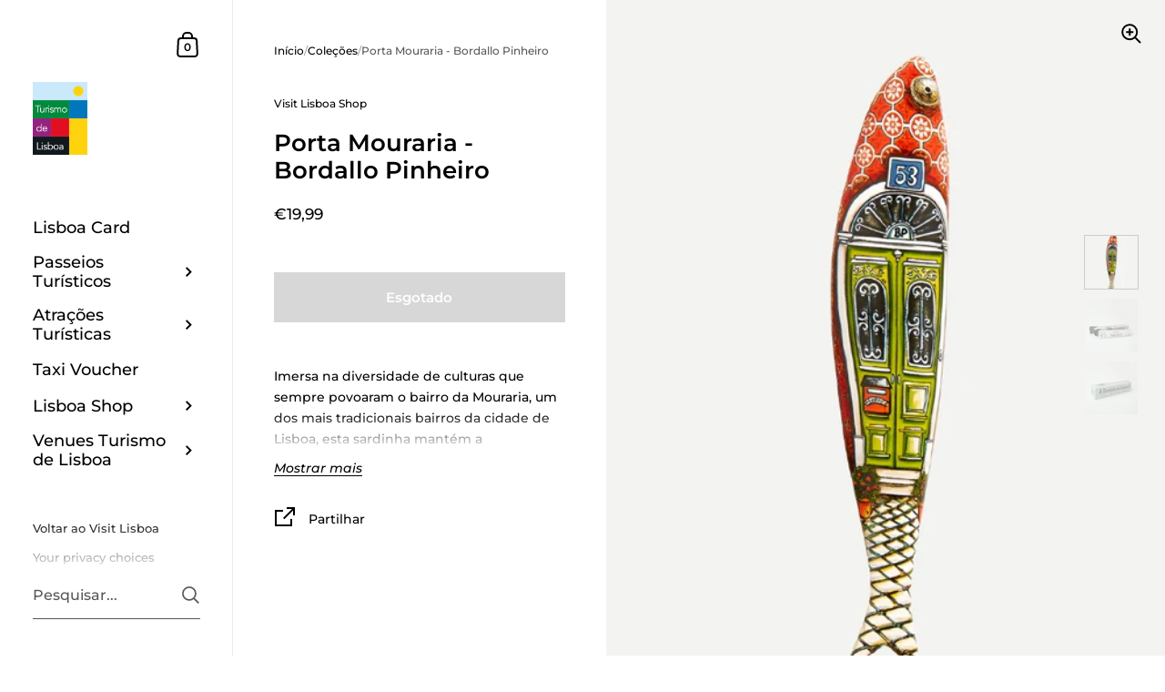

--- FILE ---
content_type: text/css
request_url: https://shop.visitlisboa.com/cdn/shop/t/4/assets/section-footer.css?v=139055868713028046171738314284
body_size: 358
content:
.footer{background:rgba(var(--color-footer-bg),1);color:rgba(var(--color-footer-txt),1);display:flex;flex-direction:row;flex-wrap:wrap;justify-content:space-between;padding:var(--vertical-padding) var(--horizontal-padding) 0}.footer a{color:rgba(var(--color-footer-txt),1)}.no-touchevents .footer a:hover{color:rgba(var(--color-footer-accent),1)!important}.footer a:after{background:rgba(var(--color-footer-accent),1)}.footer a:focus{color:rgba(var(--color-footer-accent),1)!important}.footer-item{width:45%;margin-bottom:100px}@media screen and (max-width: 648px){.footer-item{width:100%;margin-bottom:50px}.footer-item:last-child{margin-bottom:-25px!important;margin-top:0!important}}.footer-item .footer-item__title{text-transform:uppercase;margin-bottom:50px}@media screen and (max-width: 948px){.footer-item .footer-item__title{margin-bottom:30px}}.footer-item:first-child:last-child{width:90%;margin-bottom:50px;margin-top:-10px}.footer-item:last-child:nth-child(3){width:100%}@media screen and (min-width: 1921px){.footer-text.footer-text--large .rte{font-size:calc(32px / 14 * var(--base-body-size) + 0px);line-height:1.2}}@media screen and (min-width: 1280px) and (max-width: 1920px){.footer-text.footer-text--large .rte{font-size:calc(30px / 14 * var(--base-body-size) + 0px);line-height:1.2}}@media screen and (min-width: 1023px) and (max-width: 1280px){.footer-text.footer-text--large .rte{font-size:calc(28px / 14 * var(--base-body-size) + 0px);line-height:1.2}}@media screen and (max-width: 1023px){.footer-text.footer-text--large .rte{font-size:calc(26px / 14 * var(--base-body-size) + 0px);line-height:1.2}}.footer-links span{display:block;margin-bottom:15px}.footer-links a{border-bottom:1px solid}.footer-icons{margin-bottom:32px;display:flex;flex-wrap:wrap;gap:5px}.footer-icons img{border-radius:2px}.footer-copyright{margin-bottom:var(--vertical-padding);line-height:1.5;margin-top:-5px;width:100%}.footer-newsletter .newsletter__form{margin-top:-10px;margin-bottom:0}.footer-newsletter .newsletter__input{height:45px;padding:0 20px;color:rgba(var(--color-footer-txt),1);border:1px solid rgba(var(--color-footer-txt),.36)}.footer-newsletter .newsletter__input::placeholder{color:rgba(var(--color-footer-txt),1)}.no-touchevents .footer-newsletter .newsletter__input:hover{border-color:rgba(var(--color-footer-txt),.56)}.footer-newsletter .newsletter__input:focus{border-color:rgba(var(--color-footer-txt),.56);box-shadow:0 0 0 3px rgba(var(--color-footer-txt),.14)}.footer-newsletter .newsletter__submit{top:0;height:100%;display:flex;align-items:center}html[dir=rtl] .footer-newsletter .newsletter__submit{left:20px}html[dir=ltr] .footer-newsletter .newsletter__submit{right:20px}.footer-newsletter .newsletter__submit>span{height:21px}.footer-newsletter .newsletter__submit path{fill:rgba(var(--color-footer-txt),1)!important}.footer-newsletter .alert{margin-bottom:32px}#shopify-section-footer .footer-newsletter input[type=email]:-webkit-autofill,#shopify-section-footer .footer-newsletter input[type=email]:-webkit-autofill:hover,#shopify-section-footer .footer-newsletter input[type=email]:-webkit-autofill:focus,#shopify-section-footer .footer-newsletter input[type=email]:-webkit-autofill:active{-webkit-box-shadow:0 0 0 30px rgba(var(--color-footer-bg),1) inset!important;-webkit-text-fill-color:rgba(var(--color-footer-txt),1)!important}.footer-menus{display:flex}.footer-menus>div{width:50%}.footer-menus span{line-height:1.5}.footer-info{align-self:flex-end}.footer-info .localization-form{margin:0 0 -10px!important}.footer-icons:empty{display:none}@media screen and (min-width: 949px){.footer-newsletter+.footer-info.localization-form-holder form{margin-top:-45px!important}}.social-icons{height:40px;margin-top:-10px;margin-inline-start:-9px;display:flex}.social-icons a{display:inline-flex;width:40px;height:40px;justify-content:center;align-items:center}.social-icons a .icon{display:block;width:23px;height:23px}.social-icons a svg{width:23px!important;height:23px!important}.social-icons a svg *{fill:rgba(var(--color-footer-txt),1);transition:fill .15s linear}.social-icons a:hover svg *{fill:rgba(var(--color-footer-accent),1)}
/*# sourceMappingURL=/cdn/shop/t/4/assets/section-footer.css.map?v=139055868713028046171738314284 */


--- FILE ---
content_type: text/css
request_url: https://shop.visitlisboa.com/cdn/shop/t/4/assets/section-popup.css?v=175517230005741471311738314284
body_size: -321
content:
modal-box{position:fixed;width:100%;height:100%;top:0;left:0;z-index:-1;background:#000000b3;display:flex;align-items:center;justify-content:center;opacity:0;visibility:hidden;transition:all .25s linear}modal-box.active{z-index:9999;opacity:1;visibility:visible}.popup-background,.modal-background{position:absolute;top:0;left:0;width:100%;height:100%;z-index:1}.popup-content{align-items:center;display:flex;flex-direction:column;position:relative;max-width:620px;width:100%;top:0;left:0;background:rgba(var(--color-body-bg),1);color:rgba(var(--color-body-txt),1);transform:translateY(50px);opacity:0;transition:all .3s linear 50ms;z-index:9;overflow:hidden}modal-box.active .popup-content{opacity:1;transform:translateY(0)}.popup-form{position:relative;margin-top:25px}.popup-form input[type=email]{border-color:rgba(var(--color-body-txt),.36)!important}.popup-form input[type=email]:hover{border-color:rgba(var(--color-body-txt),.66)!important}.popup-form input[type=email]:focus{border-color:rgba(var(--color-body-txt),.96)!important}.popup-close{position:absolute;top:0;z-index:999;cursor:pointer}html[dir=rtl] .popup-close{left:0}html[dir=ltr] .popup-close{right:0}.popup-image{padding-top:32.3%;width:100%;height:0;position:relative}.popup-text{padding:50px;width:100%}.popup-text .rte{opacity:.66}.popup-title{line-height:1.15}.popup-title+.rte{margin-top:25px}.popup-content .footer-content{margin-top:35px}.popup-cta-block{display:flex;flex-wrap:wrap;margin-top:35px;gap:15px;justify-content:center}@media screen and (max-width: 948px){modal-box{align-items:flex-end}.popup-content{max-width:100%}.popup-text{padding:25px}.popup-image{display:none}}
/*# sourceMappingURL=/cdn/shop/t/4/assets/section-popup.css.map?v=175517230005741471311738314284 */
